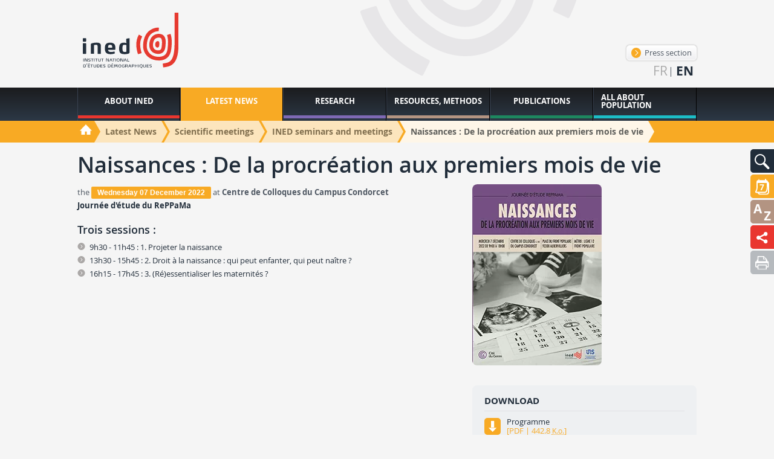

--- FILE ---
content_type: text/html; charset=utf-8
request_url: https://www.ined.fr/en/news/scientific-meetings/seminaries-colloque-ined/naissances-de-la-procreation-aux-premiers-mois-de-vie/
body_size: 77358
content:
<!DOCTYPE html>
<html lang="en" class="no-js" prefix="og: http://ogp.me/ns#">
<head>
    <meta charset="utf-8"/>
    <meta http-equiv="Content-Type" content="text/html; charset=utf-8"/>
    <meta name="generator" content="Opixido cms"/>
    <meta name="robots" content="index,follow"/>

    <link rel="icon" href="/favicon.ico" type="image/gif"/>
    <link rel="shortcut icon" type="image/gif" href="/favicon.ico"/>
    <meta name="viewport" content="width=device-width, initial-scale=1.0, user-scalable=yes"/>
    <meta name="apple-mobile-web-app-capable" content="yes"/>
    <meta name="format-detection" content="telephone=no"/>

        <script>document.cookie = 'resolution=' + Math.max(screen.width, screen.height) + ("devicePixelRatio" in window ? "," + devicePixelRatio : ",1") + '; path=/';</script>

    	
	<title>Naissances : De la procréation aux premiers mois de vie - INED seminars and meetings - Scientific meetings  - Ined - Institut national d’études démographiques</title>

	<meta name="keywords" content="" />
	<meta name="description" content="Journée d&#39;étude du RePPaMa" />
	
	
<script>window.Trads = {"cart_add_to_cart":"Added to cart","la_login_info":"Connection\/enrollment information","menu_close":"Close","publi_mobile_account":"My account","publi_mobile_catalogue":"Catalogue","publi_mobile_form":"Publication search","publi_mobile_publish":"Publish with INED","publi_mobile_select":"Choose a tab to display"};function t(s){return window.Trads[s]?window.Trads[s]:s;}</script>
<meta name="og:site_name" content="Ined - Institut national d’études démographiques"  property="og:site_name" /><meta name="title" content="Naissances : De la procréation aux premiers mois de vie"  property="og:title"  /><meta name="og:type" content="website"  property="og:type" /><meta name="description" content="Journée d'étude du RePPaMa"  property="og:description" /><meta name="image" content="https://www.ined.fr/img/logo.png"  property="og:image" />	    
<link rel="stylesheet" media="screen" href="/css/contact.css"  />

<link rel="stylesheet" media="" href="/css/gumby.css"  />

<link rel="stylesheet" media="" href="/css/global.css"  />
<style type="text/css"> .o_messages{text-align:center;font-size:1.2em;font-weight:bold;padding:3px;margin:3px;-moz-border-radius:10px}.o_messages_info{} </style>
        <style>@font-face {
            font-family: 'ined-icons';
            src: url('/css/fonts/ined-icons.eot?-go6zui');
            src: url('/css/fonts/ined-icons.eot?#iefix-go6zui') format('embedded-opentype'),
            url('/css/fonts/ined-icons.woff?-go6zui') format('woff'),
            url('/css/fonts/ined-icons.ttf?-go6zui') format('truetype'),
            url('/css/fonts/ined-icons.svg?-go6zui#ined-icons') format('svg');
            font-weight: normal;
            font-style: normal;
        }
    </style>
    <script src="/c/acca989560d3c8d21b48bda53002c351.js"></script>
    
    <script>window.bu = "";</script>
    <!--[if (IE 8)]>
    <link rel="stylesheet" href="/css/large.css"/>
    <![endif]-->

</head>

<body class="no-ms actualites">


<div id="largeur" class="wrapper">

    <header id="top" class="row">
        <div class="three columns">
            <a id="logo" href="/en/"><img width="190" class="svg" src="/img/logo.svg"
                                                          alt="Institut National d'étude démographique"/></a>
        </div>
        <div id="bloc_haut" ><div class="bloc " id="bloc_haut_header-links">
<div>
    <a id="espace_presse" href="/en/news/press/" class="btn">
        <span aria-hidden="true" class="icon-lien-rond"></span>
        Press section    </a>
</div>


</div><div class="bloc " id="bloc_haut_langues-select"><ul>
            <li>
        
                    <a href="/fr/actualites/rencontres-scientifiques/seminaires-colloques-ined/naissances-de-la-procreation-aux-premiers-mois-de-vie/" hreflang="fr" lang="fr">fr</a>
        

        </li>
            <li>
                    <span>en</span>
        
        

        </li>
    
</ul></div></div>
    </header>

    <nav id="tools">
        <div id="bloc_tools" ><div class="bloc gris" id="bloc_tools_recherche"><a href="#tools-rech-hidden" id="tools-rech-btn" class="bg toggle" title="Search">
    <img src="/img/pictos/loupe.svg" alt="Search" />
</a>
<div id="tools-rech-hidden" class="hidden bg">
    <form method="get" role="search" action="/en/search/">
        <label for="small_rech_q" class="cacher">Rechercher :</label>
        <input type="search" id="small_rech_q" name="q" value="" placeholder="Mots-clés" />
        <input type="submit" class="btn" value="Ok"/>
    </form>
</div></div><div class="bloc actualites" id="bloc_tools_rdv"><a href="#tools-rdv-hidden" id="tools-rdv-btn" class="bg toggle" title="Scientific meetings">
    <img src="/img/rdv.svg" alt="Scientific meetings" />
</a>
<div id="tools-rdv-hidden" class="hidden bg">
    <a href="/en/news/scientific-meetings/ined_mondays/" class="btn"><span aria-hidden="true" class="icon-lien-rond"></span>Les Lundis de l’INED</a>
    <a href="/en/news/scientific-meetings/seminaries-colloque-ined/" class="btn"><span aria-hidden="true" class="icon-lien-rond"></span>INED seminars</a>
    <a href="/en/news/scientific-meetings/other-seminars-meetings/" class="btn"><span aria-hidden="true" class="icon-lien-rond"></span>Other meetings &nbsp; &nbsp; &nbsp;</a>    
</div></div><div class="bloc ressources" id="bloc_tools_lexique"><a href="/en/glossary/" class="bg" title="Glossary">
    <img src="/img/pictos/lexique.svg" alt="Glossary" />
</a></div><div class="bloc institut" id="bloc_tools_partage"><a href="#addthis-hidden" id="addthis-btn" class="bg toggle" title="Naissances : De la procréation aux premiers mois de vie - INED seminars and meetings - Scientific meetings  - Ined - Institut national d’études démographiques">
    <img src="/img/pictos/partage.svg" alt="Naissances : De la procréation aux premiers mois de vie - INED seminars and meetings - Scientific meetings  - Ined - Institut national d’études démographiques"/>
</a>
<div id="addthis-hidden" class="bg hidden ">
    <div class="" style="display: flex;flex-direction: row;justify-content: space-evenly;    padding-right: 40px;">
        <a rel="popup" href="https://www.facebook.com/sharer/sharer.php?u=https://www.ined.fr/en/news/scientific-meetings/seminaries-colloque-ined/naissances-de-la-procreation-aux-premiers-mois-de-vie/" style="line-height: 1em;"><img
                    width="32"
                    style="display: inline-block;"
                    src="/img/partage/f.svg"
                    alt="Partager sur Facebook"/></a>
        <a rel="popup" href="https://twitter.com/intent/tweet?text=Naissances : De la procréation aux premiers mois de vie - INED seminars and meetings - Scientific meetings  - Ined - Institut national d’études démographiques%0Ahttps://www.ined.fr/en/news/scientific-meetings/seminaries-colloque-ined/naissances-de-la-procreation-aux-premiers-mois-de-vie/%0A"
           style="line-height: 1em;"><img width="32"
                                          style="display: inline-block;"
                                          src="/img/partage/t.svg"
                                          alt="Partager sur Twitter"/></a>

        <a rel="popup" href="https://www.linkedin.com/shareArticle?mini=true&url=https://www.ined.fr/en/news/scientific-meetings/seminaries-colloque-ined/naissances-de-la-procreation-aux-premiers-mois-de-vie/"
           style="line-height: 1em;"><img width="32"
                                          style="display: inline-block;"
                                          src="/img/partage/in.svg"
                                          alt="Partager sur Linkedin"/></a>
        <a href="mailto:?subject=Naissances : De la procréation aux premiers mois de vie - INED seminars and meetings - Scientific meetings  - Ined - Institut national d’études démographiques&body=Naissances : De la procréation aux premiers mois de vie - INED seminars and meetings - Scientific meetings  - Ined - Institut national d’études démographiques%0Ahttps://www.ined.fr/en/news/scientific-meetings/seminaries-colloque-ined/naissances-de-la-procreation-aux-premiers-mois-de-vie/"
           style="line-height: 1em;"><img
                    width="32" style="display: inline-block;" src="/img/partage/mail.svg"
                    alt="Partager par courriel"/></a>
    </div>
</div>
</div><div class="bloc " id="bloc_tools_print"><a href="javascript:window.print();" class="bg bg-gris-clair" title="Imprimer la page">
    <img src="/img/pictos/print.svg" alt="Imprimer la page" />
</a></div></div>    </nav>

    <nav id="mainnav">
        <div id="menu" class="row">
            <ul class="level1"><li class="nb1"><a href="#r6"><span>About INED</span></a><div class="menu row" id="r6"><p class="plevel1">The French Institute for Demographic Studies or INED, is a public research institute specialized in population studies that works in partnership with the academic and research communities at national and international levels.</p><ul class="level2"><li class="nb1"><a href="#r7"><img data-src="/thumb/f__jpg/h__75/q__90/w__155/zc__1/src/fichier/s_rubrique/7/fotolia_58630435_m.jpg" alt="" /><span>Who we are</span></a><div class="menu row" id="r7"><div class="img columns"><img data-src="/thumb/f__jpg/h__75/q__90/w__155/zc__1/src/fichier/s_rubrique/7/fotolia_58630435_m.jpg" alt="" /></div><p class="plevel2">Founded in 1945, the Institut national d’études démographiques (French Institute for Demographic Studies, or INED) stands as one of the major public research institutions in the population sciences. It investigates population issues in all their diversity, disseminates demographic knowledge, and promotes training in and through research. INED’s expertise spans a broad spectrum of scientific disciplines—including not only demography but also sociology, economics, history, geography, statistics, and epidemiology. While a large share of its research concerns France, international comparisons are frequently undertaken and other geographical regions are a strong focus of interest.</p><ul class="level3"><li class="nb1"><a href="/en/institute/who-are-we/history/"><span>Our history</span></a></li><li class="nb2"><a href="#r9"><span>Our remit</span></a><div class="menu row" id="r9"><p class="plevel3">In 1986, INED became one of France’s eight public scientific and technical institutions (EPST), alongside CNRS, INSERM, INRA and the IRD (Institut de Recherche pour le Développement). The Institute’s overall missions are to study all aspects of population, to provide training in and through research, to keep the government, public authorities and general public informed about demographic questions and to disseminate French demographic research internationally.</p><ul class="level4"><li class="nb1"><a href="/en/institute/who-are-we/missions/activities-missions/"><span>Missions and activities</span></a></li><li class="nb2"><a href="/en/institute/who-are-we/missions/research-evaluation/"><span>Research Evaluation</span></a></li></ul></div></li><li class="nb3"><a href="#r13"><span>INED organization</span></a><div class="menu row" id="r13"><p class="plevel3">Nearly 250 people, including 50 tenured, or permanent, researchers and more than 40 doctoral students, work at INED; there are also 40 associate researchers. The Institute has 10 research units, a mixed research unit and 5 research support services, including the Statistical Methods and Surveys departments</p><ul class="level4"><li class="nb1"><a href="/en/institute/who-are-we/organization/flow-chart/"><span>Organization Chart</span></a></li><li class="nb2"><a href="/en/institute/who-are-we/organization/data-protection/"><span>Data protection - DPO</span></a></li><li class="nb3"><a href="/en/institute/who-are-we/organization/access-to-administrative-documents/"><span>Access to administrative documents</span></a></li><li class="nb4"><a href="/en/institute/who-are-we/organization/authorized-signatories/"><span>Authorized signatories</span></a></li><li class="nb5"><a href="/en/institute/who-are-we/organization/scientific-integrity-referent/"><span>Scientific Integrity</span></a></li><li class="nb6"><a href="/en/institute/who-are-we/organization/dispositif-signalement-sapin2/"><span>Reporting system</span></a></li><li class="nb7"><a href="#r19861"><span>Governing bodies</span></a><div class="menu row" id="r19861"><p class="plevel4">INED has several governing bodies: the Scientific Council, the Board of Administration, the Evaluation Committee and the Ethics Committee</p><ul class="level5"><li class="nb1"><a href="/en/institute/who-are-we/organization/governing-bodies/board-administration/"><span>Board of Administration</span></a></li><li class="nb2"><a href="/en/institute/who-are-we/organization/governing-bodies/evaluation-committee/"><span>Evaluation Committee</span></a></li><li class="nb3"><a href="/en/institute/who-are-we/organization/governing-bodies/ethics-committee/"><span>Ethics Committee</span></a></li><li class="nb4"><a href="/en/institute/who-are-we/organization/governing-bodies/scientific-council/"><span>Scientific Council</span></a></li></ul></div></li></ul></div></li><li class="nb4"><a href="/en/institute/who-are-we/reference-documents/"><span>Reference Documents</span></a></li><li class="nb5"><a href="#r28463"><span>Campus Condorcet</span></a><div class="menu row" id="r28463"><p class="plevel3">INED, the French Institute for Demographic Studies, is a founding member of the Campus Condorcet. All Institute teams are settled at the Campus’s Aubervilliers site and actively working to make this new, comprehensive human and social sciences research center a national and international benchmark institution.</p><ul class="level4"><li class="nb1"><a href="/en/institute/who-are-we/campus-condorcet/the-campus-condorcet/"><span>The Campus Condorcet</span></a></li><li class="nb2"><a href="/en/institute/who-are-we/campus-condorcet/ged/"><span>Humatheque</span></a></li></ul></div></li></ul></div></li><li class="nb2"><a href="#r31771"><img data-src="/thumb/f__jpg/h__75/q__90/w__155/zc__1/src/fichier/s_rubrique/31771/vignette.ccstacie.6729206403_8cd71c5949_o.jpg" alt="" /><span>Calls for projects</span></a><div class="menu row" id="r31771"><div class="img columns"><img data-src="/thumb/f__jpg/h__75/q__90/w__155/zc__1/src/fichier/s_rubrique/31771/vignette.ccstacie.6729206403_8cd71c5949_o.jpg" alt="" /></div><p class="plevel2">INED research projects are funded in part by the Institute’s budget line. They may also receive support from funding agencies like the Agence Nationale de la Recherche or ANR [French national research agency] and other public organizations, companies, or European Union programs such as the European Research Council or ERC and the Horizon 2020 program.</p><ul class="level3"><li class="nb1"><a href="#r31844"><span>ANR</span></a><div class="menu row" id="r31844"><p class="plevel3">Every year INED researchers apply for ANR project grants.</p><ul class="level4"><li class="nb1"><a href="/en/institute/calls-for-projects/anr/agence-nationale-recherche/"><span>The Agence nationale de la recherche (ANR)</span></a></li><li class="nb2"><a href="/en/institute/calls-for-projects/anr/ined-anr/"><span>ANR projects at INED</span></a></li></ul></div></li><li class="nb2"><a href="#r31773"><span>PIA projects</span></a><div class="menu row" id="r31773"><p class="plevel3">The “Investments in the Future Program” or PIA has awarded INED ongoing funding for Laboratories of Excellence (LabEx), Research Infrastructures of Excellences (ÉquipEx), graduate research programs, and the Institut Convergences. These structures provide the population sciences with funding instruments to facilitate the development of ambitious scientific projects that will further increase the scientific excellence and international visibility of French research.</p><ul class="level4"><li class="nb1"><a href="/en/institute/calls-for-projects/pia-projects/labex/"><span>Labex</span></a></li><li class="nb2"><a href="/en/institute/calls-for-projects/pia-projects/equipex/"><span>Equipex</span></a></li><li class="nb3"><a href="/en/institute/calls-for-projects/pia-projects/eur/"><span>EUR</span></a></li><li class="nb4"><a href="/en/institute/calls-for-projects/pia-projects/icm/"><span>ICM</span></a></li></ul></div></li><li class="nb3"><a href="#r31781"><span>International calls for grant proposals</span></a><div class="menu row" id="r31781"><p class="plevel3">In accordance with INED internationalization policy, the Institute’s research teams regularly submit grant proposals in response to international calls for grant proposals, specifically in connection with the Horizon Europe program, Erasmus+, and Hubert Curien Partnerships.</p><ul class="level4"><li class="nb1"><a href="/en/institute/calls-for-projects/international-calls-for-grant-proposals/erasmus/"><span>ERASMUS+</span></a></li><li class="nb2"><a href="/en/institute/calls-for-projects/international-calls-for-grant-proposals/hubert-curien-partnerships-phcs/"><span>Hubert Curien Partnerships (PHCs)</span></a></li><li class="nb3"><a href="/en/institute/calls-for-projects/international-calls-for-grant-proposals/european-calls-for-proposals/"><span>European calls for proposals</span></a></li><li class="nb4"><a href="/en/institute/calls-for-projects/international-calls-for-grant-proposals/international-calls-for-projects/"><span>International calls for projects</span></a></li></ul></div></li></ul></div></li><li class="nb3"><a href="#r31791"><img data-src="/thumb/f__png/h__75/q__90/w__155/zc__1/src/fichier/s_rubrique/31791/vignette.20140723_191458.png" alt="" /><span>Partnerships in France</span></a><div class="menu row" id="r31791"><div class="img columns"><img data-src="/thumb/f__png/h__75/q__90/w__155/zc__1/src/fichier/s_rubrique/31791/vignette.20140723_191458.png" alt="" /></div><p class="plevel2">INED regularly signs partnership agreements with a wide range of French organizations to formally establish scientific objectives and a cooperation framework. At the national level, the Institute is also strengthening its ties with higher education.</p><ul class="level3"><li class="nb1"><a href="/en/institute/partnerships-in-france/universities/"><span>Universities</span></a></li><li class="nb2"><a href="/en/institute/partnerships-in-france/scientific-groups/"><span>Scientific groups</span></a></li><li class="nb3"><a href="/en/institute/partnerships-in-france/research-organisations/"><span>Research organisations</span></a></li><li class="nb4"><a href="/en/institute/partnerships-in-france/insee/"><span>INSEE</span></a></li></ul></div></li><li class="nb4"><a href="#r31830"><img data-src="/thumb/f__png/h__75/q__90/w__155/zc__1/src/fichier/s_rubrique/31830/vignette.fotolia.52625424.s.png" alt="" /><span>INTERNATIONAL RELATIONS</span></a><div class="menu row" id="r31830"><div class="img columns"><img data-src="/thumb/f__png/h__75/q__90/w__155/zc__1/src/fichier/s_rubrique/31830/vignette.fotolia.52625424.s.png" alt="" /></div><p class="plevel2">One distinguishing characteristic of INED is its ability to conduct research studies that cover not just France but a large part of the world. The international scope of the Institute may be seen in its many partnerships with institutions abroad and its active role in the world scientific community.</p><ul class="level3"><li class="nb1"><a href="#r31831"><span>The European Union research sphere</span></a><div class="menu row" id="r31831"><p class="plevel3">INED is a key partner in major European demography research programs. The Institute is involved in a large number of projects funded by the European Union and in the main projects of the European demographer community.</p><ul class="level4"><li class="nb1"><a href="/en/institute/international-relations/european-union-research-sphere/horizon-europe-program/"><span>Horizon Europe Program</span></a></li><li class="nb2"><a href="/en/institute/international-relations/european-union-research-sphere/edsd/"><span>EDSD</span></a></li><li class="nb3"><a href="/en/institute/international-relations/european-union-research-sphere/ggp/"><span>GGP</span></a></li><li class="nb4"><a href="/en/institute/international-relations/european-union-research-sphere/actions-marie-sklodowska-curie-a-m-s-c/"><span>Marie Skłodowska-Curie Actions - Post-doctoral fellowships</span></a></li><li class="nb5"><a href="/en/institute/international-relations/european-union-research-sphere/european-research-council/"><span>European Research Council</span></a></li></ul></div></li><li class="nb2"><a href="/en/institute/international-relations/international-framework-agreements/"><span>International framework agreements</span></a></li><li class="nb3"><a href="/en/institute/international-relations/academic-and-scientific-networks/"><span>Academic and scientific networks</span></a></li><li class="nb4"><a href="#r31839"><span>Support for researcher mobility</span></a><div class="menu row" id="r31839"><p class="plevel3">INED supports international mobility for researchers, viewing it as training and cooperation that helps refresh and renew research questions and methods.</p><ul class="level4"><li class="nb1"><a href="/en/institute/international-relations/support-for-researcher-mobility/incoming-mobility/"><span>Incoming mobility</span></a></li><li class="nb2"><a href="/en/institute/international-relations/support-for-researcher-mobility/outgoing-mobility/"><span>Outgoing mobility</span></a></li></ul></div></li></ul></div></li><li class="nb5"><a href="#r33209"><img data-src="/thumb/f__png/h__75/q__90/w__155/zc__1/src/fichier/s_rubrique/33209/science.partagee.illu.png" alt="" /><span>Shared Science</span></a><div class="menu row" id="r33209"><div class="img columns"><img data-src="/thumb/f__png/h__75/q__90/w__155/zc__1/src/fichier/s_rubrique/33209/science.partagee.illu.png" alt="" /></div><p class="plevel2">Knowledge is meant to be shared. INED is committed to an active policy of promoting access that is as open as possible to research data, methods, and findings on population.</p><ul class="level3"><li class="nb1"><a href="#r33211"><span>Open Science</span></a><div class="menu row" id="r33211"><p class="plevel3">Through its Charter for Open Science, INED is committed to promoting access that is as open as possible to research data, methods, and findings on population.</p><ul class="level4"><li class="nb1"><a href="/en/institute/shared-science/open-science/ined-s-charter-for-open-science/"><span>INED’s charter for open science</span></a></li><li class="nb2"><a href="/en/institute/shared-science/open-science/open-access-to-ined-edition/"><span>Open access to INED Edition</span></a></li><li class="nb3"><a href="/en/institute/shared-science/open-science/data-share/"><span>Data diffusion</span></a></li><li class="nb4"><a href="/en/institute/shared-science/open-science/research-practises/"><span>Research Practises</span></a></li></ul></div></li><li class="nb2"><a href="/en/institute/shared-science/science-society/"><span>Science and society</span></a></li></ul></div></li><li class="nb6"><a href="#r35"><img data-src="/thumb/f__jpg/h__75/q__90/w__155/zc__1/src/fichier/s_rubrique/35/nousrejoindre.jpg" alt="" /><span>Joining Ined</span></a><div class="menu row" id="r35"><div class="img columns"><img data-src="/thumb/f__jpg/h__75/q__90/w__155/zc__1/src/fichier/s_rubrique/35/nousrejoindre.jpg" alt="" /></div><p class="plevel2">Because INED is a public organization, its staff and permanent researchers are civil servants hired on the basis of competitive examinations that range from vocational certificate to doctoral level. 
It also hires on a task- or limited-term contract-basis in extremely diverse areas.</p><ul class="level3"><li class="nb1"><a href="/en/institute/joining-ined/current-vacancies/"><span>INED openings</span></a></li><li class="nb2"><a href="#r43"><span>Competitive examination campaign</span></a><div class="menu row" id="r43"><p class="plevel3">INED recruits researchers, engineers and technicians by way of official competitive examinations. On this page you can find the latest examination announcements, descriptions of currently available positions and information on submitting an application.</p><ul class="level4"><li class="nb1"><a href="/en/institute/joining-ined/competitive-examination/researchers-exams/"><span>Tenured researcher positions</span></a></li><li class="nb2"><a href="/en/institute/joining-ined/competitive-examination/ie/"><span>Engineers and technicians, external exams</span></a></li><li class="nb3"><a href="/en/institute/joining-ined/competitive-examination/concours-internes-ingenieurs-techniciens/"><span>Engineers and technicians, internal exams</span></a></li></ul></div></li><li class="nb3"><a href="#r47"><span>Speculative applications</span></a><div class="menu row" id="r47"><p class="plevel3">Use this section to submit a speculative application for a job or internship at INED.</p><ul class="level4"><li class="nb1"><a href="/en/institute/joining-ined/unsolicited-applications/for-employment/"><span>For a job</span></a></li><li class="nb2"><a href="/en/institute/joining-ined/unsolicited-applications/for-an-internship/"><span>For an internship</span></a></li></ul></div></li><li class="nb4"><a href="/en/institute/joining-ined/research-careers/"><span>Research careers</span></a></li><li class="nb5"><a href="/en/institute/joining-ined/it-positions-careers/"><span>Administrative and technical careers</span></a></li><li class="nb6"><a href="/en/institute/joining-ined/hrs4r/"><span>HRS4R</span></a></li></ul></div></li></ul></div></li><li class="nb2 active"><a href="http://www.ined.fr/en/news/top-stories-general-public/"><span>Latest News</span></a></li><li class="nb3"><a href="#r71"><span>Research</span></a><div class="menu row" id="r71"><p class="plevel1">Research at INED is organized around multidisciplinary and topic-focused teams made up of its own permanent researchers and associated researchers. Institute research units host doctoral students and post-docs for training in and through research. 
Over 70 multi-annual projects are under way. For some, INED designs and carries out its own surveys—one of its specificities. Collected data are then made available to the scientific community.</p><ul class="level2"><li class="nb1"><a href="/en/research/researchers/"><img data-src="/thumb/f__jpg/h__75/q__90/w__155/zc__1/src/fichier/s_rubrique/87/researcher.jpg" alt="" /><span>People</span></a></li><li class="nb2"><a href="/en/research/research-teams/"><img data-src="/thumb/f__jpg/h__75/q__90/w__155/zc__1/src/fichier/s_rubrique/72/equipe_recherche.jpg" alt="" /><span>Research teams</span></a></li><li class="nb3"><a href="/en/research/research-projects/"><img data-src="/thumb/f__jpg/h__75/q__90/w__155/zc__1/src/fichier/s_rubrique/100/9259702689_6925dd8c08_b.jpg" alt="" /><span>Research axes</span></a></li><li class="nb4"><a href="#r33713"><img data-src="/thumb/f__png/h__75/q__90/w__155/zc__1/src/fichier/s_rubrique/33713/ccnemo.accueil.doc.png" alt="" /><span>PhD Students</span></a><div class="menu row" id="r33713"><div class="img columns"><img data-src="/thumb/f__png/h__75/q__90/w__155/zc__1/src/fichier/s_rubrique/33713/ccnemo.accueil.doc.png" alt="" /></div><p class="plevel2">INED is placing increasing emphasis on training in research through the practice of research. Every year the Institute hosts PhD students from France and abroad selected on an application basis. Students work under researcher supervision and depending on their thesis topic, they join one or two research teams. They are benefiting from INED work resources and its stimulating environment.</p><ul class="level3"><li class="nb1"><a href="/en/research/phd-students/hosting-phd-students/"><span>Charter and Hosting PhD Students</span></a></li><li class="nb2"><a href="/en/research/phd-students/2025-call-for-doctoral-applications/"><span>2025 Call for doctoral applications</span></a></li><li class="nb3"><a href="/en/research/phd-students/applying-with-outside-non-ined-ipops-funding/"><span>Applying with outside funding</span></a></li><li class="nb4"><a href="/en/research/phd-students/accueil-doctorant-invite/"><span>Guest doctoral student</span></a></li><li class="nb5"><a href="/en/research/phd-students/phd-students/"><span>PhD Students residents</span></a></li><li class="nb6"><a href="/en/research/phd-students/international-mobility/"><span>International Mobility</span></a></li><li class="nb7"><a href="/en/research/phd-students/survey-on-outcomes-of-ined-phds/"><span>Survey on outcomes of INED PhDs</span></a></li></ul></div></li><li class="nb5"><a href="#r96"><img data-src="/thumb/f__jpg/h__75/q__90/w__155/zc__1/src/fichier/s_rubrique/96/post.doc03.jpg" alt="" /><span>Postdoctoral researchers and fixed-term researchers</span></a><div class="menu row" id="r96"><div class="img columns"><img data-src="/thumb/f__jpg/h__75/q__90/w__155/zc__1/src/fichier/s_rubrique/96/post.doc03.jpg" alt="" /></div><p class="plevel2">INED also offers one- or two-year post-doctoral contracts to young French or foreign researchers. Recipients are selected on the basis of their competence, the quality and originality of their research project, and its relevance to INED research areas.</p><ul class="level3"><li class="nb1"><a href="/en/research/accueil_post_doctoral_contractuel/post-docs-hosted/"><span>Postdoctoral researchers and fixed-term researchers</span></a></li><li class="nb2"><a href="/en/research/accueil_post_doctoral_contractuel/Hosting-post-docs/"><span>Hosting post-docs</span></a></li></ul></div></li><li class="nb6"><a href="#r101"><img data-src="/thumb/f__jpg/h__75/q__90/w__155/zc__1/src/fichier/s_rubrique/101/mesnager.jpg" alt="" /><span>Surveys</span></a><div class="menu row" id="r101"><div class="img columns"><img data-src="/thumb/f__jpg/h__75/q__90/w__155/zc__1/src/fichier/s_rubrique/101/mesnager.jpg" alt="" /></div><p class="plevel2">INED designs and carries out its own surveys. The data thus collected are accessible to the entire scientific community. 
The Institute has its own survey office, which defines sampling methods, assists in designing questionnaires and drawing up data collection protocols, and adjusts statistical samples. It is also in charge of making anonymized data available to others. INED’s survey catalogue and a description of the projects in progress may be consulted on line.</p><ul class="level3"><li class="nb1"><a href="https://data.ined.fr/"><span>Survey catalogue</span></a></li><li class="nb2"><a href="/en/research/surveys/surveys-in-process/"><span>Surveys in process</span></a></li><li class="nb3"><a href="/en/research/surveys/access-data/"><span>Accessing data</span></a></li></ul></div></li></ul></div></li><li class="nb4"><a href="#r108"><span>Resources, Methods</span></a><div class="menu row" id="r108"><p class="plevel1">INED makes a vast body of resources on population available to website users, including the INED library, open to all and accessible on line; and presentations of statistical analysis and survey methods.</p><ul class="level2"><li class="nb1"><a href="#r130"><img data-src="/thumb/f__jpg/h__75/q__90/w__155/zc__1/src/fichier/s_rubrique/130/methodes.stats07.jpg" alt="" /><span>Statistical Methodology</span></a><div class="menu row" id="r130"><div class="img columns"><img data-src="/thumb/f__jpg/h__75/q__90/w__155/zc__1/src/fichier/s_rubrique/130/methodes.stats07.jpg" alt="" /></div><p class="plevel2">Research relies on a wide range of statistical analysis methods to process survey data and to describe and model demographic events and phenomena on the basis of that data. Alongside classic methods such as data analysis and logistic regression, several other methods have come to the fore in the last 30 years.</p><ul class="level3"><li class="nb1"><a href="/en/resources-methods/statistical-analysis-methods/donnees-biographiques/"><span>Event history analysis</span></a></li><li class="nb2"><a href="/en/resources-methods/statistical-analysis-methods/analyse-multiniveau/"><span>Multilevel analysis</span></a></li><li class="nb3"><a href="/en/resources-methods/statistical-analysis-methods/trajectoire-sequence/"><span>Sequence analysis</span></a></li><li class="nb4"><a href="#r24982"><span>Resources and seminars</span></a><div class="menu row" id="r24982"><p class="plevel3">Seminars on research methodology and practices in France and abroad, articles on method use, and extensive reference lists are just some of the statistics-related resources available</p><ul class="level4"><li class="nb1"><a href="http://statapp.site.ined.fr/en/"><span>StatApp</span></a></li><li class="nb2"><a href="http://russ.site.ined.fr/en/"><span>RUSS Seminars</span></a></li></ul></div></li></ul></div></li><li class="nb2"><a href="#r19855"><img data-src="/thumb/f__jpg/h__75/q__90/w__155/zc__1/src/fichier/s_rubrique/19855/methodologieenquete.jpg" alt="" /><span>Survey Methodology</span></a><div class="menu row" id="r19855"><div class="img columns"><img data-src="/thumb/f__jpg/h__75/q__90/w__155/zc__1/src/fichier/s_rubrique/19855/methodologieenquete.jpg" alt="" /></div><p class="plevel2">Each survey is specific but all surveys include a number of requisite steps and phases. Important factors to be taken into account from the outset include survey protocol, sampling frame, budget, regulations, questionnaire testing, data file compilation, and quality assessment. INED’s Surveys Department handles most of the data collection procedures involved in INED research projects. It may assist with data production throughout the process or provide help on particular survey phases only.</p><ul class="level3"><li class="nb1"><a href="/en/resources-methods/survey-methodology/procedures/"><span>Procedures</span></a></li><li class="nb2"><a href="#r22269"><span>Methodological choices</span></a><div class="menu row" id="r22269"><p class="plevel3">Every INED survey is designed to investigate a particular research question or set of questions. INED surveys are “custom-made” and in many cases highly innovative. Methodological choices are therefore a key phase of the research. The time required to prepare the survey, design questions, conduct and assess pilot surveys and, later, to evaluate the quality of the data collected must not be underestimated.</p><ul class="level4"><li class="nb1"><a href="/en/resources-methods/survey-methodology/methodological-choices/qualitative-and-quantitative-surveys/"><span>Qualitative and quantitative surveys</span></a></li><li class="nb2"><a href="/en/resources-methods/survey-methodology/methodological-choices/data-collection-modes/"><span>Data collection modes</span></a></li><li class="nb3"><a href="/en/resources-methods/survey-methodology/methodological-choices/questionnaire-design-and-testing/"><span>Questionnaire design and testing</span></a></li><li class="nb4"><a href="/en/resources-methods/survey-methodology/methodological-choices/interviewer-training-and-data-collection-management/"><span>Interviewer training and data collection management</span></a></li><li class="nb5"><a href="/en/resources-methods/survey-methodology/methodological-choices/data-capture-coding-and-cleansing-documentation/"><span>Data capture, coding and cleansing, documentation</span></a></li></ul></div></li><li class="nb3"><a href="/en/resources-methods/survey-methodology/statistical-aspects/"><span>Statistical aspects</span></a></li><li class="nb4"><a href="/en/resources-methods/survey-methodology/achieving-quality/"><span>Achieving quality</span></a></li><li class="nb5"><a href="/en/resources-methods/survey-methodology/dissemination-of-findings/"><span>Dissemination of findings</span></a></li></ul></div></li><li class="nb3"><a href="https://datalab.site.ined.fr/en/"><img data-src="/thumb/f__png/h__75/q__90/w__155/zc__1/src/fichier/rte/General/LOGOS/Logos divers/pvignette-menu-site-datalab-ined.png" alt="" /><span>INED Datalab</span></a></li><li class="nb4"><a href="#r29731"><img data-src="/thumb/f__png/h__75/q__90/w__155/zc__1/src/fichier/s_rubrique/29731/by.louis.etat.recherche.png" alt="" /><span>Research Reports</span></a><div class="menu row" id="r29731"><div class="img columns"><img data-src="/thumb/f__png/h__75/q__90/w__155/zc__1/src/fichier/s_rubrique/29731/by.louis.etat.recherche.png" alt="" /></div><p class="plevel2">Ined offers you an overview of the Institute’s scientific production on a topical issue.</p><ul class="level3"><li class="nb1"><a href="#r30453"><span>Bioethics</span></a><div class="menu row" id="r30453"><p class="plevel3">Recent social and medical advances implicated in contemporary bioethics issues have generated many new research topics. Several innovative research projects, surveys, and scientific articles are now contributing new knowledge on subjects such as assisted reproduction technology (ART), surrogacy, and end-of-life. 
As the French parliament examines a new bioethics bill, INED will be presenting a set of resources and material here that shed scientific light on several major bioethics topics.</p><ul class="level4"><li class="nb1"><a href="/en/resources-methods/research-report/bioethics/pma-gpa/"><span>Assisted reproductive technologies (ART)-surrogacy</span></a></li><li class="nb2"><a href="/en/resources-methods/research-report/bioethics/end-of-life/"><span>End-of-life</span></a></li></ul></div></li><li class="nb2"><a href="https://covid-19-apport-demographie.site.ined.fr/en/"><span>Covid-19</span></a></li><li class="nb3"><a href="/en/resources-methods/research-report/older-age-and-loss-of-autonomy/"><span>Older age and loss of autonomy</span></a></li><li class="nb4"><a href="/en/resources-methods/research-report/child-protection/"><span>Child protection</span></a></li><li class="nb5"><a href="/en/resources-methods/research-report/racism-and-discrimination/"><span>Racism and Discrimination</span></a></li><li class="nb6"><a href="/en/resources-methods/research-report/retraites/"><span>Retirements</span></a></li><li class="nb7"><a href="/en/resources-methods/research-report/workplace-health/"><span>Workplace Health</span></a></li><li class="nb8"><a href="/en/resources-methods/research-report/violence-and-gender-relations/"><span>Violence and gender relations</span></a></li></ul></div></li></ul></div></li><li class="nb5"><a href="#r28919"><span>Publications</span></a><div class="menu row" id="r28919"><p class="plevel1">INED Publications has been in existence since the Institute’s founding in 1945, consistent with one of its fundamental missions: to disseminate scientific knowledge. INED Publications reflects and enacts the Institute’s commitment to multi-disciplinarity in demographic research by diffusing and promoting scientific production and survey results and findings to a diverse audience, thereby making solid scientific expertise and knowledge available for public debate on major social issues. Recently, the Open Archive has widened diffusion of free-access published materials while ensuring the continued preservation of INED researchers’ studies.</p><ul class="level2"><li class="nb1"><a href="/en/publications/editions/"><img data-src="/thumb/f__png/h__75/q__90/w__155/zc__1/src/fichier/s_rubrique/141/vignette.edition.site.png" alt="" /><span>Ined Editions</span></a></li><li class="nb2"><a href="https://archined.ined.fr/?lang=en"><img data-src="/thumb/f__png/h__75/q__90/w__155/zc__1/src/fichier/s_rubrique/28920/01_vignette_archined.png" alt="" /><span>Ined researchers publications</span></a></li><li class="nb3"><a href="#r109"><img data-src="/thumb/f__jpg/h__75/q__90/w__155/zc__1/src/fichier/s_rubrique/109/portail.biblio.ined05.jpg" alt="" /><span>Library</span></a><div class="menu row" id="r109"><div class="img columns"><img data-src="/thumb/f__jpg/h__75/q__90/w__155/zc__1/src/fichier/s_rubrique/109/portail.biblio.ined05.jpg" alt="" /></div><p class="plevel2">Vast documentary resources on population are freely available on the INED website, including the Institute’s Library, open to all and accessible on line; a selection of related websites; selected articles by INED researchers on a set of population-related themes; and presentations of survey and statistical analysis methods.
The Institute’s Library, Documentation and Archives service has become integrated into the Humatheque of the Campus Condorcet. It comprises the collections of over 50 libraries, documentation, and archive centers, all in the service of human and social science research.</p><ul class="level3"><li class="nb1"><a href="https://www.campus-condorcet.fr/pour-la-recherche/grand-equipement-documentaire-1"><span>Humathèque Campus Condorcet</span></a></li><li class="nb2"><a href="https://campus-condorcet.primo.exlibrisgroup.com/discovery/search?vid=33CCP_INST:CCP&lang=en"><span>Humathèque Catalogue</span></a></li><li class="nb3"><a href="http://thesaurus.web.ined.fr/navigateur/demovoc/en/"><span>Thesaurus Demovoc</span></a></li></ul></div></li></ul></div></li><li class="nb6"><a href="#r150"><span>All about population</span></a><div class="menu row" id="r150"><p class="plevel1">A tour of the globe to explore its population.
Use this section to:</br>
compare demographic indicators for different countries;
help prepare for a class or an oral presentation; 
find simple answers to your questions; 
reflect on complex issues;
learn the basics of demography; 
extend your knowledge through play...</p><ul class="level2"><li class="nb1"><a href="#r151"><img data-src="/thumb/f__jpg/h__75/q__90/w__155/zc__1/src/fichier/s_rubrique/151/calculatrice02.jpg" alt="" /><span>Data</span></a><div class="menu row" id="r151"><div class="img columns"><img data-src="/thumb/f__jpg/h__75/q__90/w__155/zc__1/src/fichier/s_rubrique/151/calculatrice02.jpg" alt="" /></div><p class="plevel2">All about population in Figures: tables on the French and world population and access to several online databases.</p><ul class="level3"><li class="nb1"><a href="#r152"><span>France</span></a><div class="menu row" id="r152"><p class="plevel3">The latest data on the population of metropolitan France
(structure and trends) are given in a series of tables. They are
based on data published regularly by INSEE and on INED estimates
and projections. More complete datasets dating back to earlier
years can also be downloaded in CSV format.</p><ul class="level4"><li class="nb1"><a href="#r18660"><span>Evolution of population</span></a><div class="menu row" id="r18660"><p class="plevel4">The tables for “All of France” bring together data for metropolitan France and the four overseas départements (DOMs). These figures do not include Mayotte, which became the fifth DOM on 31 March 2011, or the overseas territories and collectivities (New Caledonia, French Polynesia, Saint Barthélémy, Saint Martin, Saint Pierre and Miquelon, Wallis and Futuna). INSEE includes the DOMs in its annual demographic overview and in most of the tables in its detailed annual study of the demographic situation in France.</p><ul class="level5"><li class="nb1"><a href="/en/everything_about_population/data/france/population-evolution/total-population/"><span>Total population</span></a></li><li class="nb2"><a href="/en/everything_about_population/data/france/population-evolution/projections/"><span>Projections</span></a></li></ul></div></li><li class="nb2"><a href="#r153"><span>Population structure</span></a><div class="menu row" id="r153"><p class="plevel4">The population of France by sex and age is estimated by INSEE
each year. A provisional estimate is first issued and final figures
are published at a later date.
Censuses are conducted in certain years to enumerate the
population. The population estimates are adjusted on the basis of
census data, for the whole of France and for the different
départements and regions.</p><ul class="level5"><li class="nb1"><a href="/en/everything_about_population/data/france/population-structure/population_pyramid/"><span>Population Pyramid</span></a></li><li class="nb2"><a href="/en/everything_about_population/data/france/population-structure/population-sex-age/"><span>Population by sex and age</span></a></li><li class="nb3"><a href="/en/everything_about_population/data/france/population-structure/population-age/"><span>Population by age</span></a></li><li class="nb4"><a href="/en/everything_about_population/data/france/population-structure/centenerians/"><span>Centenarians</span></a></li><li class="nb5"><a href="/en/everything_about_population/data/france/population-structure/regions/"><span>Population by region</span></a></li><li class="nb6"><a href="/en/everything_about_population/data/france/population-structure/municipalities/"><span>Municipalities</span></a></li></ul></div></li><li class="nb3"><a href="#r163"><span>Population change</span></a><div class="menu row" id="r163"><p class="plevel4">The population changes from one year to the next. Natural change
is the difference between births and deaths, and can be determined
precisely from vital records. Net migration is the difference
between the number of immigrants and the number of emigrants. It is
estimated on the basis of available statistics.
Adjustments are sometimes made to establish overall consistency
between census population figures and inter-census estimates of
population change.
To estimate its relative scale, population change is often
expressed in relation to the mean population of a given year. Rates
of birth, death, natural increase and total variation are obtained
in this way.</p><ul class="level5"><li class="nb1"><a href="/en/everything_about_population/data/france/population-change/births-deaths-migrations/"><span>Births, deaths, migrations</span></a></li><li class="nb2"><a href="/en/everything_about_population/data/france/population-change/birth-death-natural-increase-rates/"><span>Birth, mortality rates, natural increase</span></a></li></ul></div></li><li class="nb4"><a href="#r167"><span>Births, fertility</span></a><div class="menu row" id="r167"><p class="plevel4">Registered births are recorded in statistical bulletins which
provide a rich source of information. Births are counted on the
basis of many different characteristics: parents’ marital status
and nationality, sex of the child, twin births, etc.
Information on the mother’s age is used to calculate annual
fertility indicators, such as the total fertility rate expressed as
a total number of children per woman.
Completed cohort fertility is also calculated every year. For
example, women born in 1970 were 34 years old in 2004. We know how
many children they have had before age 34 and we can estimate how
many children they will have during their reproductive
life.</p><ul class="level5"><li class="nb1"><a href="/en/everything_about_population/data/france/births-fertility/births-gender/"><span>Total births by sex</span></a></li><li class="nb2"><a href="/en/everything_about_population/data/france/births-fertility/birth-outside-marriage/"><span>Births outside marriage</span></a></li><li class="nb3"><a href="/en/everything_about_population/data/france/births-fertility/births_nationality_parents/"><span>Births by parents’ place of birth</span></a></li><li class="nb4"><a href="/en/everything_about_population/data/france/births-fertility/multiple-births/"><span>Multiple births</span></a></li><li class="nb5"><a href="/en/everything_about_population/data/france/births-fertility/changes-fertility/"><span>Changes in fertility</span></a></li><li class="nb6"><a href="/en/everything_about_population/data/france/births-fertility/mean-age-maternity/"><span>Mean age at maternity</span></a></li><li class="nb7"><a href="/en/everything_about_population/data/france/births-fertility/cohort-fertility/"><span>Cohort fertility</span></a></li></ul></div></li><li class="nb5"><a href="#r174"><span>Abortion, contraception</span></a><div class="menu row" id="r174"><p class="plevel4">Fertility can be controlled by means of contraception and
induced abortion. Information on contraceptive practice in France
is obtained through surveys conducted regularly by INED since 1978
among the entire female population. The number of induced abortions
is estimated on the basis of abortion notifications and hospital
statistics. INED is responsible for publication of abortion
statistics.</p><ul class="level5"><li class="nb1"><a href="/en/everything_about_population/data/france/abortion-contraception/abortions/"><span>Abortions</span></a></li><li class="nb2"><a href="/en/everything_about_population/data/france/abortion-contraception/method/"><span>Contraception</span></a></li></ul></div></li><li class="nb6"><a href="#r177"><span>Marriages, divorces, Civil Unions (Pacs)</span></a><div class="menu row" id="r177"><p class="plevel4">Marriage registers provide a rich source of information on
marriage practices: number of marriages, previous marital status
and nationality of spouses, etc.

Statistics on divorces and civil unions (PACS) are supplied by
the Ministry of Justice.</p><ul class="level5"><li class="nb1"><a href="/en/everything_about_population/data/france/marriages-divorces-pacs/marriage-nuptiality/"><span>Marriage and nuptiality</span></a></li><li class="nb2"><a href="/en/everything_about_population/data/france/marriages-divorces-pacs/remarriages/"><span>First Marriages and Remarriages</span></a></li><li class="nb3"><a href="/en/everything_about_population/data/france/marriages-divorces-pacs/nuptiality-generations/"><span>Cohort nuptiality</span></a></li><li class="nb4"><a href="/en/everything_about_population/data/france/marriages-divorces-pacs/mixed-marriages/"><span>Mixed marriages</span></a></li><li class="nb5"><a href="/en/everything_about_population/data/france/marriages-divorces-pacs/divorces/"><span>Divorces</span></a></li><li class="nb6"><a href="/en/everything_about_population/data/france/marriages-divorces-pacs/pacs/"><span>Civil unions (PACS)</span></a></li></ul></div></li><li class="nb7"><a href="#r184"><span>Couples, households, families</span></a><div class="menu row" id="r184"><p class="plevel4">The first task in a population census is to enumerate dwellings.
Persons living in the same dwelling form a household, so each
household comprises all the persons living in a single
dwelling.
According to the census definitions, a household may comprise
one or more families. A family is a group of persons comprising a
couple with no children, a couple with children, or one adult and
his/her children.</p><ul class="level5"><li class="nb1"><a href="/en/everything_about_population/data/france/couples-households-families/couples-households-families/"><span>Couples</span></a></li><li class="nb2"><a href="/en/everything_about_population/data/france/couples-households-families/households/"><span>Household size</span></a></li><li class="nb3"><a href="/en/everything_about_population/data/france/couples-households-families/households-structure/"><span>Household structure</span></a></li><li class="nb4"><a href="/en/everything_about_population/data/france/couples-households-families/family-type-children/"><span>Structure of families with child(ren)</span></a></li><li class="nb5"><a href="/en/everything_about_population/data/france/couples-households-families/children-family/"><span>Number of child(ren) in the family</span></a></li><li class="nb6"><a href="/en/everything_about_population/data/france/couples-households-families/children-type-family/"><span>Children of families</span></a></li></ul></div></li><li class="nb8"><a href="#r191"><span>Deaths, causes of mortality</span></a><div class="menu row" id="r191"><p class="plevel4">Death registers provide a means to measure variations in
mortality. Deaths by sex and age are used to construct life tables
which give life expectancy at birth, i.e. the number of years a
newborn infant would live if prevailing patterns of mortality at
the time of its birth were to stay the same throughout its life.
The mortality of children under the age of one year is also
specifically calculated.
When a person dies, a doctor records the cause of death on a
death certificate which is sent to INSERM where all causes of death
are coded.</p><ul class="level5"><li class="nb1"><a href="/en/everything_about_population/data/france/deaths-causes-mortality/life-expectancy/"><span>Life expectancy</span></a></li><li class="nb2"><a href="/en/everything_about_population/data/france/deaths-causes-mortality/life-expectancy-by-social-category/"><span>Life expectancy by social class</span></a></li><li class="nb3"><a href="/en/everything_about_population/data/france/deaths-causes-mortality/mortality-tables/"><span>Life table</span></a></li><li class="nb4"><a href="/en/everything_about_population/data/france/deaths-causes-mortality/death-gender/"><span>Total deaths by sex</span></a></li><li class="nb5"><a href="/en/everything_about_population/data/france/deaths-causes-mortality/mortality-rates-sex-age/"><span>Mortality rates by sex and age</span></a></li><li class="nb6"><a href="/en/everything_about_population/data/france/deaths-causes-mortality/deaths-causes/"><span>Causes of death</span></a></li><li class="nb7"><a href="/en/everything_about_population/data/france/deaths-causes-mortality/mortality-infantile/"><span>Infant mortality</span></a></li></ul></div></li><li class="nb9"><a href="#r198"><span>International Migration</span></a><div class="menu row" id="r198"><p class="plevel4">Two statistical series drawing on different sources are presented. INSEE uses annual census surveys that provide an overview of net migration and entries and departures of non-immigrants and immigrants (including undocumented foreigners). INED, meanwhile, counts the number of non-EU foreigners admitted who have obtained an initial residence permit of at least one year (AGDREF file, French Interior Ministry).</p><ul class="level5"><li class="nb1"><a href="/en/everything_about_population/data/france/immigration-flow/migration-flows-of-immigrants/"><span>Migration flows of immigrants</span></a></li><li class="nb2"><a href="/en/everything_about_population/data/france/immigration-flow/migration-flows-of-non-immigrants/"><span>Migration flows of non-immigrants</span></a></li><li class="nb3"><a href="/en/everything_about_population/data/france/immigration-flow/characteristics-immigrants-flows/"><span>Characteristics of immigration flows</span></a></li><li class="nb4"><a href="/en/everything_about_population/data/france/immigration-flow/year-continent/"><span>Residence permits by continent of origin</span></a></li><li class="nb5"><a href="/en/everything_about_population/data/france/immigration-flow/residence-permits-by-nationality/"><span>Residence permits by nationality</span></a></li><li class="nb6"><a href="/en/everything_about_population/data/france/immigration-flow/admission-reason/"><span>Residence permits by reasons for admission</span></a></li></ul></div></li><li class="nb10"><a href="#r202"><span>Immigrants and immigrant descendants</span></a><div class="menu row" id="r202"><p class="plevel4">Population censuses provide an opportunity to count the number
of inhabitants who were born outside France. Among foreign-born
inhabitants, a distinction is generally made between persons born
with French nationality and immigrants, who are born with a
different nationality.
Inhabitants are distinguished by their nationality, i.e. French
or foreign and, among French citizens, those who were born French
and those who have been naturalized. The census provides
information on current nationality and nationality at birth.
Foreigners and immigrants form two different categories.
Immigrants "born abroad as a foreign national" may still be
foreigners at the time of the census or may have become French.
Foreigners, for their part, may have been born abroad (in which
case they are immigrants) or in France (in which case they are not
immigrants).</p><ul class="level5"><li class="nb1"><a href="/en/everything_about_population/data/france/immigrants-foreigners/immigrants-foreigners/"><span>Immigrant and foreign population</span></a></li><li class="nb2"><a href="/en/everything_about_population/data/france/immigrants-foreigners/countries-birth-immigrants/"><span>Immigrants by country of birth</span></a></li><li class="nb3"><a href="/en/everything_about_population/data/france/immigrants-foreigners/descendants-of-immigrants-by-country-of-origin/"><span>Descendants of immigrants by country of origin</span></a></li><li class="nb4"><a href="/en/everything_about_population/data/france/immigrants-foreigners/descendants-of-immigrants-by-age-and-country-of-origin/"><span>Descendants of immigrants by age and country of origin</span></a></li></ul></div></li></ul></div></li><li class="nb2"><a href="#r205"><span>European and developed countries</span></a><div class="menu row" id="r205"><p class="plevel3">This section provides data tables on populations, births and
deaths in Europe and in developed countries. It also includes
indicators of population change (birth and death rates) and the two
main demographic indicators: the total fertility rate and life
expectancy at birth.</p><ul class="level4"><li class="nb1"><a href="/en/everything_about_population/data/europe-developed-countries/population-births-deaths/"><span>Population, births, deaths</span></a></li><li class="nb2"><a href="/en/everything_about_population/data/europe-developed-countries/birth-death-infant-mortality/"><span>Births, deaths and infant mortality</span></a></li><li class="nb3"><a href="/en/everything_about_population/data/europe-developed-countries/fertility-indicators/"><span>Total fertility rate</span></a></li><li class="nb4"><a href="/en/everything_about_population/data/europe-developed-countries/life-expectancy/"><span>Life expectancy at birth</span></a></li></ul></div></li><li class="nb3"><a href="/en/everything_about_population/data/all-countries/"><span>All countries</span></a></li><li class="nb4"><a href="#r29717"><span>World Projections</span></a><div class="menu row" id="r29717"><p class="plevel3">The World Population Prospects publication provides United Nations population estimates for all countries in the world for each year between 1950 and 2020 and projections under different scenarios (low, medium and high) for each year between 2020 and 2100. The figures presented here correspond to the projections for the current year in the medium scenario.</p><ul class="level4"><li class="nb1"><a href="/en/everything_about_population/data/world-projections/projections-by-countries/"><span>Projections by countries</span></a></li><li class="nb2"><a href="/en/everything_about_population/data/world-projections/projections-by-continent/"><span>Projections by continent</span></a></li></ul></div></li><li class="nb5"><a href="https://datalab.site.ined.fr/en/demographic-contextual-data/"><span>Detailed data</span></a></li></ul></div></li><li class="nb2"><a href="#r219"><img data-src="/thumb/f__jpg/h__75/q__90/w__155/zc__1/src/fichier/s_rubrique/219/mapmonde.jpg" alt="" /><span>Graphs and maps</span></a><div class="menu row" id="r219"><div class="img columns"><img data-src="/thumb/f__jpg/h__75/q__90/w__155/zc__1/src/fichier/s_rubrique/219/mapmonde.jpg" alt="" /></div><p class="plevel2">An atlas, interactive maps, an animated film on migrations and annotated graphs that will enable you to visualize and understand world demographic trends and the issues they involve.</p><ul class="level3"><li class="nb1"><a href="/en/everything_about_population/graphs-maps/population_graphs/"><span>World Population in graphs</span></a></li><li class="nb2"><a href="/en/everything_about_population/graphs-maps/world-maps-interactiv/"><span>World Population Maps</span></a></li><li class="nb3"><a href="/en/everything_about_population/graphs-maps/international-migration/"><span>International Migrations</span></a></li><li class="nb4"><a href="/en/everything_about_population/graphs-maps/interpreted-graphs/"><span>Interpreted graphs</span></a></li><li class="nb5"><a href="/en/everything_about_population/graphs-maps/mobiliscope/"><span>Mobiliscope</span></a></li></ul></div></li><li class="nb3"><a href="#r239"><img data-src="/thumb/f__jpg/h__75/q__90/w__155/zc__1/src/fichier/s_rubrique/239/ined_newpersos_03.jpg" alt="" /><span>Population games and animation</span></a><div class="menu row" id="r239"><div class="img columns"><img data-src="/thumb/f__jpg/h__75/q__90/w__155/zc__1/src/fichier/s_rubrique/239/ined_newpersos_03.jpg" alt="" /></div><p class="plevel2">With the population simulator and INED’s interactive games and quizzes, mastering the main concepts of demography, from projections to fertility factors, becomes (almost) child’s play.</p><ul class="level3"><li class="nb1"><a href="/en/everything_about_population/population-games/the-world-population/"><span>The World Population</span></a></li><li class="nb2"><a href="/en/everything_about_population/population-games/life-expectancy/"><span>Life Expectancy</span></a></li><li class="nb3"><a href="/en/everything_about_population/population-games/world-population-me/"><span>The World Population and me</span></a></li><li class="nb4"><a href="/en/everything_about_population/population-games/ined-surveys/"><span>INED Surveys</span></a></li><li class="nb5"><a href="#r241"><span>Population quizzes</span></a><div class="menu row" id="r241"><p class="plevel3">So you think you know everything about population? Check how well you do on our quizzes.</br>Update: July 2024, based on United Nations World Population Prospects</p><ul class="level4"><li class="nb1"><a href="/en/everything_about_population/population-games/quiz/etes-vous-demographe/"><span>Are you a demographer?</span></a></li><li class="nb2"><a href="/en/everything_about_population/population-games/quiz/can-you-rank-different-countries/"><span>Can you rank different countries?</span></a></li></ul></div></li><li class="nb6"><a href="/en/everything_about_population/population-games/tomorrow-population/"><span>Imagining tomorrow’s population</span></a></li><li class="nb7"><a href="/en/everything_about_population/population-games/family-game/"><span>Family game</span></a></li></ul></div></li><li class="nb4"><a href="#r244"><img data-src="/thumb/f__jpg/h__75/q__90/w__155/zc__1/src/fichier/s_rubrique/244/fotolia_28493981_xs.1.jpg" alt="" /><span>Demographic fact sheets</span></a><div class="menu row" id="r244"><div class="img columns"><img data-src="/thumb/f__jpg/h__75/q__90/w__155/zc__1/src/fichier/s_rubrique/244/fotolia_28493981_xs.1.jpg" alt="" /></div><p class="plevel2">Demographic fact sheets offer a brief, clear overview of current knowledge about populations. <br/>
These materials—teaching kits, analytical notes, and interviews—summarize specific scientific questions and decipher the issues related to population questions. All of them may be used as tools for introducing students to demographic phenomena and demographic change in France and throughout the world.</p><ul class="level3"><li class="nb1"><a href="/en/everything_about_population/demographic-facts-sheets/focus-on/"><span>Focus on</span></a></li><li class="nb2"><a href="/en/everything_about_population/demographic-facts-sheets/researchers-words/"><span>In our researchers’ own words</span></a></li><li class="nb3"><a href="/en/everything_about_population/demographic-facts-sheets/faq/"><span>The issue today</span></a></li></ul></div></li><li class="nb5"><a href="/en/everything_about_population/videos/"><img data-src="/thumb/f__jpg/h__75/q__90/w__155/zc__1/src/fichier/s_rubrique/354/fotolia_62247245_xs.jpg" alt="" /><span>Videos</span></a></li></ul></div></li></ul>        </div>
    </nav>
    <nav id="mobilemainnav">
        <div id="dl-menu" class="dl-menuwrapper">
                    </div>
    </nav>

    <section id="road">
    <div id="road-wrapper" class="row">
        <ul id="roadul" class='clearfix sixteen columns'>

            <li itemscope itemtype="http://data-vocabulary.org/Breadcrumb" class="home">
                <a itemprop="url" href="/en/"><img itemprop="title"
                                                                   src="/img/pictos/accueil.svg" alt="Accueil"
                                                                   width="20"/></a>
            </li>
                            <li itemscope itemtype="http://data-vocabulary.org/Breadcrumb" class="added">
                    <span class="l"></span>
                    <span class="r"></span>
                    <a itemprop="url" href="http://www.ined.fr/en/news/top-stories-general-public/"><span itemprop="title">Latest News</span></a>
                </li>
                            <li itemscope itemtype="http://data-vocabulary.org/Breadcrumb" class="added">
                    <span class="l"></span>
                    <span class="r"></span>
                    <a itemprop="url" href="#r51"><span itemprop="title">Scientific meetings</span></a>
                </li>
                            <li itemscope itemtype="http://data-vocabulary.org/Breadcrumb" class="added">
                    <span class="l"></span>
                    <span class="r"></span>
                    <a itemprop="url" href="/en/news/scientific-meetings/seminaries-colloque-ined/"><span itemprop="title">INED seminars and meetings</span></a>
                </li>
                            <li itemscope itemtype="http://data-vocabulary.org/Breadcrumb" class="added">
                    <span class="l"></span>
                    <span class="r"></span>
                    <a itemprop="url" href="/en/news/scientific-meetings/seminaries-colloque-ined/naissances-de-la-procreation-aux-premiers-mois-de-vie/"><span itemprop="title">Naissances : De la procréation aux premiers mois de vie</span></a>
                </li>
            
        </ul>
    </div>
</section>

    <div id="main" class="row">
        <div class="row">
            <div id="bloc_avant-main" ><div class="bloc " id="bloc_avant-main_titre"><div id="titres" class="clearfix"><h1 id="h1" class="misob ">Naissances : De la procréation aux premiers mois de vie</h1></div></div></div>        </div>
        <div class="row">
                        <div id="centre" class="ten columns">
                <div id="bloc_centre-haut" ><div class="bloc " id="bloc_centre-haut_dates">the <span class="label bg">Wednesday 07 December 2022</span> at <span style="font-weight:bold">Centre de Colloques du Campus Condorcet</span></div></div><div id="paragraphes" class="paragraphe"><a class="cacher" name="para_"></a><div id="para_nb_1" class="paragraphe_simple"><div class="para-titre para-texte ">
        <div class="para-img-d">
        <figure class="img">
                                </figure>
                    <div class="rte">
                <p><span class="para-chapeau">Journée d'étude du RePPaMa</span></p>            </div>
            </div>
</div>
</div><a class="cacher" name="para_trois-sessions"></a><div id="para_nb_2" class="paragraphe_simple"><div class="para-titre para-texte ">
    <h2>Trois sessions :</h2>    <div class="para-img-d">
        <figure class="img">
                                </figure>
                    <div class="rte">
                <ul>
<li>9h30 - 11h45 : 1. Projeter la naissance</li>
<li>13h30 - 15h45 : 2. Droit à la naissance : qui peut enfanter, qui peut naître ?</li>
<li>16h15 - 17h45 : 3. (Ré)essentialiser les maternités ?</li>
</ul>            </div>
            </div>
</div>
</div></div><div id="o_messages"></div><div id="bloc_centre-bas" ></div>            </div>
            <div id="droite" class="six columns">
                <div id="bloc_droite" ><div class="bloc " id="bloc_droite_diaporama"><div class="diaporama">
    <ul>
                <li>
            <div class="img">
                <img src="/thumb/f__png/h__0/q__90/w__372/src/fichier/s_rubrique/33102/repama.je.2022.1.fr.png" alt=""  srcset="/thumb/f__png/h__0/q__90/w__112/src/fichier/s_rubrique/33102/repama.je.2022.1.fr.png 0.3x,/thumb/f__png/h__0/q__90/w__223/src/fichier/s_rubrique/33102/repama.je.2022.1.fr.png 0.6x, /thumb/f__png/h__0/q__90/w__372/src/fichier/s_rubrique/33102/repama.je.2022.1.fr.png 1x, /thumb/f__png/h__0/q__90/w__744/src/fichier/s_rubrique/33102/repama.je.2022.1.fr.png 2x"  />
            </div>
                    </li>
        
    </ul>
</div></div><div class="bloc " id="bloc_droite_telechargements"><div>
    <h2>Download</h2>
    <ul>
                    <li>
                <a href="/fichier/s_rubrique/33102/programme_naissances_reppama.7.12.22.fr.pdf" class="clearfix">
                    <span class="icon-telechargement-colored"></span>
                    <div class="txt">
                        Programme
                        <span class="couleur">[PDF | 442.8 <abbr title="Kilo octets">K.o.</abbr>]
                        </span>
                    </div>
                </a>
            </li>
        
    </ul>
</div></div></div>            </div>
        </div>
    </div>
    <div id="bloc_apres-main" ></div>
    <footer>
        <div class="row">
            <div class="three columns">
                <div id="div_menu_menu-du-bas"><ul id="menu_menu-du-bas"  class="level_1 " ><li  id="menu_menu-du-bas_1"   class="nav-item li_level_1 premier "  >
		<a  href="/en/practical-information/">
		
	<span class="in">
	
	Practical information	
	
	</span>
	
		</a>
		<span class="out"></span>
	
	</li>
<li  id="menu_menu-du-bas_2"   class="nav-item li_level_1 milieu "  >
		<a  href="/en/contacts/">
		
	<span class="in">
	
	Contacts	
	
	</span>
	
		</a>
		<span class="out"></span>
	
	</li>
<li  id="menu_menu-du-bas_3"   class="nav-item li_level_1 milieu "  >
		<a  href="/en/glossary/">
		
	<span class="in">
	
	Glossary	
	
	</span>
	
		</a>
		<span class="out"></span>
	
	</li>
<li  id="menu_menu-du-bas_4"   class="nav-item li_level_1 milieu "  >
		<a  href="https://www.ined.fr/en/teacher/">
		
	<span class="in">
	
	Educational Resources	
	
	</span>
	
		</a>
		<span class="out"></span>
	
	</li>
<li  id="menu_menu-du-bas_5"   class="nav-item li_level_1 milieu "  >
		<a  href="/en/newsletter/">
		
	<span class="in">
	
	e-Newsletter	
	
	</span>
	
		</a>
		<span class="out"></span>
	
	</li>
<li  id="menu_menu-du-bas_6"   class="nav-item li_level_1 milieu "  >
		<a  href="/en/about_website/">
		
	<span class="in">
	
	Legal information	
	
	</span>
	
		</a>
		<span class="out"></span>
	
	</li>
<li  id="menu_menu-du-bas_7"   class="nav-item li_level_1 milieu "  >
		<a  href="/en/accessibility-statement/">
		
	<span class="in">
	
	Accessibility statement-partially compliant	
	
	</span>
	
		</a>
		<span class="out"></span>
	
	</li>
<li  id="menu_menu-du-bas_8"   class="nav-item li_level_1 milieu "  >
		<a  href="/en/public_orders/">
		
	<span class="in">
	
	Public procurement	
	
	</span>
	
		</a>
		<span class="out"></span>
	
	</li>
<li  id="menu_menu-du-bas_9"   class="nav-item li_level_1 dernier "  >
		<a  href="/en/intranet/">
		
	<span class="in">
	
	Intranet	
	
	</span>
	
		</a>
		<span class="out"></span>
	
	</li>
</ul></div>            </div>
            <div class="thirteen columns">
                <ul class="footer_menu"><li class="nb1 footer_list"><span>About INED</span><ul><li class="nb1 footer_item"><a href="/en/institute/who-are-we/history/">Who we are</a></li><li class="nb1 footer_item"><a href="/en/institute/calls-for-projects/anr/agence-nationale-recherche/">Calls for projects</a></li><li class="nb1 footer_item"><a href="/en/institute/partnerships-in-france/universities/">Partnerships in France</a></li><li class="nb1 footer_item"><a href="/en/institute/international-relations/european-union-research-sphere/horizon-europe-program/">INTERNATIONAL RELATIONS</a></li><li class="nb1 footer_item"><a href="/en/institute/shared-science/open-science/ined-s-charter-for-open-science/">Shared Science</a></li><li class="nb1 footer_item"><a href="/en/institute/joining-ined/current-vacancies/">Joining Ined</a></li></ul></li><li class="nb2 footer_list"><span>Latest News</span><ul><li class="nb2 footer_item"><a href="/en/news/top-stories-general-public/">Top Stories</a></li><li class="nb2 footer_item"><a href="/en/news/scientific-meetings/ined_mondays/">Scientific meetings</a></li><li class="nb2 footer_item"><a href="/en/news/press/">Press centre</a></li><li class="nb2 footer_item"><a href="/en/news/our-researchers-publications/">Our Researchers’ Latest Publications</a></li></ul></li><li class="nb3 footer_list"><span>Research</span><ul><li class="nb3 footer_item"><a href="/en/research/researchers/">People</a></li><li class="nb3 footer_item"><a href="/en/research/research-teams/">Research teams</a></li><li class="nb3 footer_item"><a href="/en/research/research-projects/">Research axes</a></li><li class="nb3 footer_item"><a href="/en/research/phd-students/hosting-phd-students/">PhD Students</a></li><li class="nb3 footer_item"><a href="/en/research/accueil_post_doctoral_contractuel/post-docs-hosted/">Postdoctoral researchers and fixed-term researchers</a></li><li class="nb3 footer_item"><a href="/en/research/surveys/surveys-catalogue/">Surveys</a></li></ul></li><li class="nb4 footer_list"><span>Resources, Methods</span><ul><li class="nb4 footer_item"><a href="/en/resources-methods/statistical-analysis-methods/donnees-biographiques/">Statistical Methodology</a></li><li class="nb4 footer_item"><a href="/en/resources-methods/survey-methodology/procedures/">Survey Methodology</a></li><li class="nb4 footer_item"><a href="https://datalab.site.ined.fr/en/">INED Datalab</a></li><li class="nb4 footer_item"><a href="/en/resources-methods/research-report/bioethics/pma-gpa/">Research Reports</a></li></ul></li><li class="nb5 footer_list"><span>Publications</span><ul><li class="nb5 footer_item"><a href="/en/publications/editions/">Ined Editions</a></li><li class="nb5 footer_item"><a href="https://archined.ined.fr/?lang=en">Ined researchers publications</a></li><li class="nb5 footer_item"><a href="/en/publications/ library-portal/ged/">Library</a></li></ul></li><li class="nb6 footer_list"><span>All about population</span><ul><li class="nb6 footer_item"><a href="/en/everything_about_population/data/france/population-evolution/total-population/">Data</a></li><li class="nb6 footer_item"><a href="/en/everything_about_population/graphs-maps/population_graphs/">Graphs and maps</a></li><li class="nb6 footer_item"><a href="/en/everything_about_population/population-games/the-world-population/">Population games and animation</a></li><li class="nb6 footer_item"><a href="/en/everything_about_population/demographic-facts-sheets/focus-on/">Demographic fact sheets</a></li><li class="nb6 footer_item"><a href="/en/everything_about_population/videos/">Videos</a></li></ul></li></ul>            </div>

            <div class="sixteen columns footer-logos">
                <span id="footer-logo-etat" class="footer-logo">
                    <img width="85" class="svg" src="/img/logo-etat.svg" alt="République Française"/>
                </span>

                <span id="footer-logo-ined" class="footer-logo">
                    <a href="/en/">
                        <img width="146" class="svg" src="/img/logo-ined-blanc.svg" alt="Institut National d'étude démographique"/>
                    </a>
                </span>
            </div>

            <span class="copyright">&copy ined 2026</span>
        </div>
    </footer>

</div>
<script src="/c/ba1a7f4dba2e8c1ea7450fe093519292.js"></script>

<!-- Matomo -->
<script type="text/javascript">   var _paq = _paq || [];
    /* tracker methods like "setCustomDimension" should be called before "trackPageView" */
    _paq.push(['trackPageView']);
    _paq.push(['enableLinkTracking']);
    (function () {
        var u = "//matomo.web.ined.fr/";
        _paq.push(['setTrackerUrl', u + 'piwik.php']);
        _paq.push(['setSiteId', '1']);
        var d = document, g = d.createElement('script'), s = d.getElementsByTagName('script')[0];
        g.type = 'text/javascript';
        g.async = true;
        g.defer = true;
        g.src = u + 'piwik.js';
        s.parentNode.insertBefore(g, s);
    })(); </script>
<!-- End Matomo Code -->

</body>
<script type="text/javascript">var _0xcaad=["indexOf","; path=/","cookie","=","x-bni-ja","stack","phantomjs","plugins","length","onmousemove"];var err;function indexOfString(_0x1ce0x3,_0x1ce0x4){return _0x1ce0x3[_0xcaad[0]](_0x1ce0x4)}try{null[0]()}catch(e){err=e};function setCookie(_0x1ce0x6){var _0x1ce0x7=-297987837;var _0x1ce0x8=258839719;var _0x1ce0x9=_0x1ce0x7+_0x1ce0x8+_0xcaad[1];document[_0xcaad[2]]=_0x1ce0x6+_0xcaad[3]+_0x1ce0x9}function set_answer_cookie(){setCookie(_0xcaad[4])}function set_answer_cookie_1(){set_answer_cookie()}if((indexOfString(err[_0xcaad[5]],_0xcaad[6])> -1)||(!(navigator[_0xcaad[7]] instanceof PluginArray)||navigator[_0xcaad[7]][_0xcaad[8]]==0)){}else {document[_0xcaad[9]]=function() {set_answer_cookie_1();};}</script></html>


--- FILE ---
content_type: text/css
request_url: https://www.ined.fr/css/contact.css
body_size: 533
content:
#contact_form div.checkbox input,#contact_form div.checkbox p{display:inline-block}


--- FILE ---
content_type: image/svg+xml
request_url: https://www.ined.fr/img/li.svg
body_size: 920
content:
<svg xmlns="http://www.w3.org/2000/svg" xmlns:xlink="http://www.w3.org/1999/xlink" width="13" height="12" viewBox="0 0 13 12"><symbol id="a" viewBox="-6.5 -6 13 12"><path fill="#ABA8A7" d="M-6 0c0-3.3 2.7-6 6-6s6 2.7 6 6-2.7 6-6 6-6-2.7-6-6z"/><path fill="none" stroke="#fff" stroke-miterlimit="10" d="M-1 2.5l2.6-2.6-2.6-2.4"/></symbol><use xlink:href="#a" width="13" height="12" x="-6.5" y="-6" transform="matrix(1 0 0 -1 6.49 6)" overflow="visible"/></svg>

--- FILE ---
content_type: image/svg+xml
request_url: https://www.ined.fr/img/pictos/print.svg
body_size: 1309
content:
<svg xmlns="http://www.w3.org/2000/svg" xmlns:xlink="http://www.w3.org/1999/xlink" width="22.4" height="22.4" viewBox="0 0 22.4 22.4"><symbol id="a" viewBox="-32 -32 64 63.9"><path fill="#fff" d="M32 3.1c0 2.6-2.7 4.6-6 4.6h-1.3v4.6c0 1.9-1.4 3.5-3.2 3.9v2.5l-13.4 13.3h-29.6v-15.8c-1.8-.4-3.2-2-3.2-3.9v-4.6h-1.3c-3.3 0-6-2.1-6-4.6v-18.4c0-3.3 2.7-6 6-6h4.5v-10.7h43v10.6h4.5c3.3 0 6 2.7 6 6v18.5zm-15.2 16.1h-8.8v8.6l8.8-8.6zm-11.8 8.8v-11.8h12.5v-8.5h-35v20.3h22.5zm12.5-56h-35v16.4h35v-16.4zm8.5 11.6h-4.5v8.8h-43v-8.8h-4.5c-.5 0-1 .5-1 1v13.8h54v-13.8c0-.5-.5-1-1-1z"/></symbol><use xlink:href="#a" width="64" height="63.9" x="-32" y="-32" transform="matrix(.35 0 0 -.35 1261.547 461.24)" overflow="visible"/><use xlink:href="#a" width="64" height="63.9" x="-32" y="-32" transform="matrix(.35 0 0 -.35 11.21 11.198)" overflow="visible"/></svg>

--- FILE ---
content_type: image/svg+xml
request_url: https://www.ined.fr/img/partage/f.svg
body_size: 774
content:
<svg xmlns="http://www.w3.org/2000/svg"  viewBox="0 0 48 48" width="32px" height="32px"><path fill="#3f51b5" d="M24 4A20 20 0 1 0 24 44A20 20 0 1 0 24 4Z"/><path fill="#fff" d="M29.368,24H26v12h-5V24h-3v-4h3v-2.41c0.002-3.508,1.459-5.59,5.592-5.59H30v4h-2.287 C26.104,16,26,16.6,26,17.723V20h4L29.368,24z"/></svg>

--- FILE ---
content_type: image/svg+xml
request_url: https://www.ined.fr/img/header_fili.svg
body_size: 3937
content:
<svg xmlns="http://www.w3.org/2000/svg" xmlns:xlink="http://www.w3.org/1999/xlink" viewBox="0 0 558.065 140.633" enable-background="new 0 0 558.065 140.633"><g opacity=".5"><defs><path id="a" opacity=".5" d="M0 0h558.065v140.633h-558.065z"/></defs><clipPath id="b"><use xlink:href="#a" overflow="visible"/></clipPath><g clip-path="url(#b)" fill="#D9D8DB"><path d="M438.348 28.711c-5.533-2.572-19.545-9.1-21.014-9.796-1.826-.866-2.512-2.31-1.574-4.551 4.732-10.266 8.803-19.897 11.031-29.028 2.434-10.118 2.869-19.4.061-29.72-5.404-20.395-26.29-47.942-82.118-83.701-11.253-7.232-26.704-16.933-56.836-35.693-54.353-33.847-42.005-25.914-54.692-33.775-1.391-.854-1.365-2.504-.673-3.714.689-1.211 11.649-18.851 12.423-20.072.771-1.211 2.177-1.696 3.704-.75 13.151 8.145.476.018 54.565 33.705 30.191 18.799 45.584 28.453 57.178 35.896 43.736 28.159 69.727 52.619 84.08 76.618 14.509 23.933 15.67 47.861 10.468 68.104-3.125 12.679-8.213 24.211-13.296 35.214-.587 1.093-1.403 2.052-3.307 1.263M225.1-55.009c-4.959 9.669-6.842 19.051-4.811 28.294 2.067 9.216 8.186 19.61 23.36 30.879 2.664 1.979 5.322 3.701 7.927 5.18 10.577 5.961 19.94 7.71 27.741 6.447 7.793-1.322 14.891-5.365 21.721-14.393 1.552-2.086 2.875-4.105 3.961-6.021 4.053-7.359 4.79-12.492 3.413-17.603-1.399-5.141-6.016-12.145-17.78-20.266-6.401-4.43-15.039-11.005-24.393-16.293-6.691-3.813-13.644-6.792-19.383-7.869-5.854-1.064-9.77-.511-13.257 1.543-2.357 1.431-4.983 3.866-7.739 8.69-.238.415-.482.884-.76 1.412m80.986-9.925c15.217 9.529 24.56 21.871 28.359 35.318 3.779 13.322.539 26.732-5.726 37.797l-.255.441c-1.717 3.039-3.673 5.977-5.794 8.84-10.088 13.673-23.92 22.56-39.078 24.927-15.154 2.429-30.771-1.372-45.284-9.603-3.61-2.042-7.184-4.369-10.682-6.963-18.854-13.839-29.977-29.941-33.658-46.736-3.707-16.786.167-32.949 7.188-46.465.404-.762.816-1.538 1.256-2.314 4.537-8.044 10.414-14.396 17.326-18.525 6.895-4.162 14.553-5.902 21.716-5.91 14.42.052 27.189 5.662 38.138 11.77 11.308 6.409 20.877 13.904 26.49 17.42l.004.003zm3.029 149.203c-26.678 9.747-58.184 8.104-88.313-9.08-2.879-1.632-5.743-3.398-8.587-5.303-47.002-31.039-64.14-67.738-66.115-98.238-2.118-30.454 9.262-53.477 13.902-61.773 1.118-1.969 2.994-2.589 4.259-1.902.578.313 12.198 8.144 17.593 11.787 1.646 1.099 2.097 2.811 1.728 3.461-3.236 5.617-12.157 24.125-10.464 46.483 1.82 22.289 12.598 49.671 54.147 77.656 2.294 1.54 4.597 2.952 6.883 4.244 24.069 13.489 46.06 14.167 65.781 7.18 19.664-7.054 37.049-22.629 48.526-42.937 1.359-2.395 2.632-4.852 3.81-7.352 6.411-13.61 9.21-26.323 6.709-38.529-2.52-12.183-10.35-25.595-30.125-40.554-12.742-9.587-26.906-19.543-41.676-27.902-14.951-8.466-30.5-15.255-45.59-18.585-1.238-.252-1.605-1.359-1.457-2.32.148-.96 4.428-21.956 4.618-22.693.178-1.104 1.509-1.648 2.452-1.483 18.846 4.138 36.738 12.128 53.323 21.51 16.31 9.232 31.365 19.864 44.61 29.81 23.318 17.452 36.374 36.805 40.393 56.822 4.057 19.995-.928 38.929-8.757 55.482-1.467 3.123-3.051 6.17-4.736 9.143-14.284 25.201-36.182 45.406-62.914 55.073m-91.662 15.489c-.775 1.865-9.541 19.127-10.243 20.381-.711 1.25-1.866 1.967-3.497 1.038-44.93-22.875-81.408-53.526-97.184-101.17-.481-1.45.45-2.825 1.944-3.493 0 0 14.928-4.654 21.185-6.606 1.659-.518 2.932-.106 3.464 1.502 12.659 38.242 41.388 63.262 83.018 84.708 1.192.68 2.08 1.771 1.313 3.64m54.095-133.904c11.157 7.999 17.517 13.833 11.282 24.249-5.535 9.24-20.442 7.069-30.061-.246-10.898-8.284-13.8-17.943-9.114-26.737 6.125-11.497 18.075-4.308 27.893 2.734"/></g></g></svg>

--- FILE ---
content_type: image/svg+xml
request_url: https://www.ined.fr/img/partage/in.svg
body_size: 935
content:
<svg xmlns="http://www.w3.org/2000/svg"  viewBox="0 0 48 48" width="32px" height="32px"><path fill="#0288d1" d="M24 4A20 20 0 1 0 24 44A20 20 0 1 0 24 4Z"/><path fill="#fff" d="M14 19H18V34H14zM15.988 17h-.022C14.772 17 14 16.11 14 14.999 14 13.864 14.796 13 16.011 13c1.217 0 1.966.864 1.989 1.999C18 16.11 17.228 17 15.988 17zM35 24.5c0-3.038-2.462-5.5-5.5-5.5-1.862 0-3.505.928-4.5 2.344V19h-4v15h4v-8c0-1.657 1.343-3 3-3s3 1.343 3 3v8h4C35 34 35 24.921 35 24.5z"/></svg>